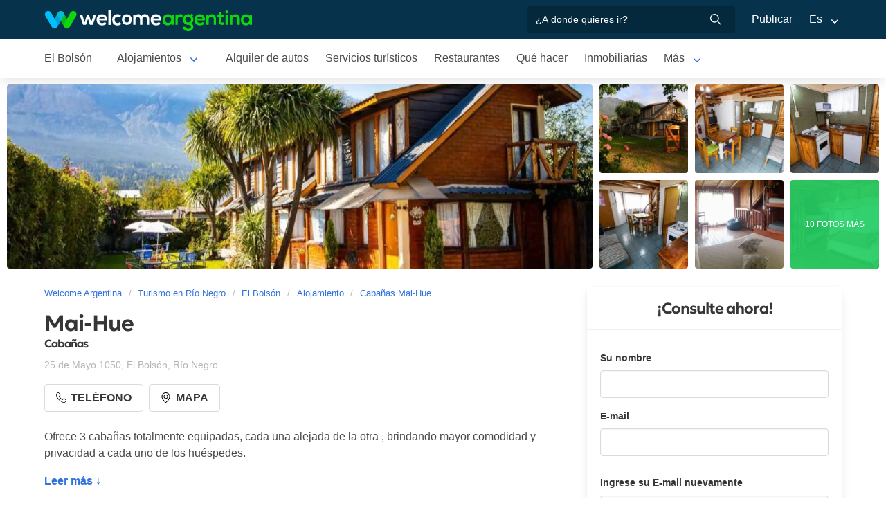

--- FILE ---
content_type: text/html; charset=utf-8
request_url: https://www.welcomeargentina.com/elbolson/cabanas-mai-hue.html
body_size: 8206
content:
<!DOCTYPE html>
<html lang="es">
<head>
    <meta charset="UTF-8">
    <title>Cabañas Mai-Hue El Bolsón | Welcome Argentina</title>
    <meta name="description" content="Cabañas en El Bolsón: Mai-Hue - fotos, mapa de ubicación, detalle de servicios, comentarios y calificación de los huéspedes">
    <link rel="shortcut icon" href="https://www.welcomeargentina.com/favicon.ico">
    <meta name="viewport" content="width=device-width, initial-scale=1">
    <link rel="alternate" hreflang="es" href="https://www.welcomeargentina.com/elbolson/cabanas-mai-hue.html">
    <link rel="alternate" hreflang="en" href="https://www.welcomeargentina.com/elbolson/cabanas-mai-hue_i.html">
    <link rel="alternate" media="only screen and (max-width: 640px)" href="https://www.welcomeargentina.com/elbolson/cabanas-mai-hue.html">
    <meta property="og:title" content=" Mai-Hue, El Bolsón">
    <meta property="og:type" content="hotel">
    <meta property="og:url" content="https://www.welcomeargentina.com/elbolson/cabanas-mai-hue.html">
    <meta property="og:image" content="https://www.welcomeargentina.com/plantillas/webp/64088-00.webp">
    <meta property="og:site_name" content="Welcome Argentina">
    <meta property="fb:admins" content="100002468004753">
        <meta property="og:latitude" content="-41.9813717000" />
        <meta property="og:longitude" content="-71.5360751000" />
    <meta property="og:street-address" content="25 de Mayo 1050" />
    <meta property="og:locality" content="El Bolsón">
    <meta property="og:region" content="Río Negro">
    <meta property="og:postal-code" content="8430 / 9431" />
    <meta property="og:country-name" content="Argentina">
    <link rel="stylesheet" href="/css5_a_ficha_703.css">
    <script type="application/ld+json">
			{
				"@context": "https://schema.org",
				"@type": "LodgingBusiness",
				"name": "Mai-Hue",
				"description": "Cabañas en El Bolsón: Mai-Hue - fotos, mapa de ubicación, detalle de servicios, comentarios y calificación de los huéspedes",
                "paymentAccepted": "Cash",
				"telephone":  "+542944813715",
                "photo": "https://www.welcomeargentina.com/plantillas/webp/64088-00.webp",
				"image": "https://www.welcomeargentina.com/plantillas/webp/64088-00.webp",
                "geo": {
					"@type": "GeoCoordinates",
					"latitude": "-41.9813717000",
					"longitude": "-71.5360751000"
				},
				"address" : 
					{ 
					"@type" : "PostalAddress",
					"addressCountry" : "AR",
                    "postalCode" : "8430 / 9431",
					"addressLocality" : "El Bolsón",
					"addressRegion" : "Río Negro",
					"streetAddress" : "25 de Mayo 1050"
					}
			}
	</script>
      <meta name="referrer" content="strict-origin-when-cross-origin">
  <meta name="google-site-verification" content="6eNa-wwlZRGb0VctdqQlfuV1MiLki1plmUpzREfklOM" />

    

</head>

<body itemscope itemtype="http://schema.org/WebPage">

    <!-- Navegacion principal - logo - buscador - idiomas -->


    <nav class="navbar is-primary" role="navigation" aria-label="main navigation">
        <div class="container">
            <div class="navbar-brand">
                <a class="navbar-item" href="/">
                    <img src="/img5/svg/welcome-argentina.svg" alt="Welcome Argentina" width="300" height="40">
                </a>
            </div>

            <div class="navbar-menu">
                <div class="navbar-end">
                    <div class="navbar-item">
                        <form id="all" autocomplete="off">
                           <span class="modal-close is-large" aria-label="close"></span>
                            <p class="control has-icons-right">
                                <input class="input" type="text" id="search" name="search" rel="e" placeholder="¿A donde quieres ir?">
                                <span class="icon is-small is-right">
                                    <img src="..//img5/svg/search-w.svg" alt="Web" width="15" height="15" />
                                </span>
                            </p>
                            <p class="csj has-text-grey is-size-7"></p>
                            <div class="res">
                                <div class="mres"></div>
                            </div>
                        </form>
                    </div>
                    <a  href="/publicar/" class="navbar-item">
                    Publicar
                  </a>
                    <div class="navbar-item has-dropdown is-hoverable">
                        <a class="navbar-link">
                            Es
                        </a>

                        <div class="navbar-dropdown">
                            <a href="/elbolson/cabanas-mai-hue.html" class="navbar-item">
                                Espanol
                            </a>
                            <a href="/elbolson/cabanas-mai-hue_i.html" class="navbar-item">
                                English
                            </a>
                        </div>
                    </div>
                </div>
            </div>
        </div>
    </nav>


    <!-- Navegacion secundaria ciudad -->




    <nav class="navbar" role="navigation" aria-label="main navigation" id="navSec">
        <div class="container">
            <div class="navbar-brand">
                <a role="button" class="navbar-burger burger" aria-label="menu" aria-expanded="false" data-target="navbarBasicExample">
                    <span aria-hidden="true"></span>
                    <span aria-hidden="true"></span>
                    <span aria-hidden="true"></span>
                </a>
            </div>

            <div class="navbar-menu">
                <div class="navbar-start menu">

                    
                    <a href="/elbolson/" class="navbar-item ">El Bolsón</a>
                    

                    <div class="navbar-item a-dropdown is-hoverable">
                    <a href="/elbolson/alojamientos.html" class="navbar-item navbar-link">Alojamientos</a>
                    <div class="navbar-dropdown">
                    <a href="/elbolson/alojamientos.html" class="navbar-item">Todos los Alojamientos</a>
                    <a href="/elbolson/cabanas.html" class="navbar-item">Cabañas</a>
                    <a href="/elbolson/hosterias.html" class="navbar-item">Hosterías</a>
                    <a href="/elbolson/hostels.html" class="navbar-item">Hostels</a>
                    <a href="/elbolson/campings.html" class="navbar-item">Campings</a>
                    </div>
                    </div>

                    
                    <a href="/elbolson/alquilerdeautos.html" class="navbar-item ">Alquiler de autos</a>
                    

                    
                    <a href="/elbolson/serviciosturisticos.html" class="navbar-item ">Servicios turísticos</a>
                    

                    
                    <a href="/elbolson/gastronomia.html" class="navbar-item ">Restaurantes</a>
                    

                    
                    <a href="/elbolson/paseos.html" class="navbar-item ">Qué hacer</a>
                    

                    
                    <a href="/elbolson/inmobiliario.html" class="navbar-item ">Inmobiliarias</a>
                    

                    
                    <a href="/elbolson/fotografias.html" class="navbar-item ">Galería de fotos</a>
                    

                    
                    <a href="/elbolson/comollegar.html" class="navbar-item ">Cómo llegar</a>
                    

                    
                    <a href="/elbolson/compras.html" class="navbar-item ">Qué comprar</a>
                    

                    
                    <a href="/elbolson/informaciongeneral.html" class="navbar-item ">Información general</a>
                    

                    
                    <a href="/elbolson/mapa.html" class="navbar-item ">Mapa de la ciudad</a>
                    

                    
                    <a href="/elbolson/historia.html" class="navbar-item ">Historia</a>
                    
                    <div class="navbar-item has-dropdown is-hoverable">
                        <a class="navbar-link">
                            Más
                        </a>
                        <div class="navbar-dropdown vermas">

                        </div>
                    </div>
                </div>
            </div>
        </div>
    </nav>


 
    <!-- Fotos de cabecera y galeria de fotos -->

            <div class="top" id="gallery">
                   <div class="fotog">
            <img src="../plantillas/webp/64088-top.webp?-62169984000" alt="Cabañas Mai-Hue">
            </div>
                        <a href="/plantillas/webp/grandes/64088-00Gr.webp?-62169984000" data-pswp-width="1024" data-pswp-height="768" class="f-00">
                                <img src="/plantillas/webp/64088-00.webp?-62169984000" alt="Cabañas Mai-Hue">
                                
                        </a>
                        <a href="/plantillas/webp/grandes/64088-01Gr.webp?-62169984000" data-pswp-width="1024" data-pswp-height="768" class="f-01">
                                <img src="/plantillas/webp/64088-01.webp?-62169984000" alt="Cabañas Mai-Hue">
                                
                        </a>
                        <a href="/plantillas/webp/grandes/64088-02Gr.webp?-62169984000" data-pswp-width="1024" data-pswp-height="768" class="f-02">
                                <img src="/plantillas/webp/64088-02.webp?-62169984000" alt="Cabañas Mai-Hue">
                                
                        </a>
                        <a href="/plantillas/webp/grandes/64088-03Gr.webp?-62169984000" data-pswp-width="1024" data-pswp-height="768" class="f-03">
                                <img src="/plantillas/webp/64088-03.webp?-62169984000" alt="Cabañas Mai-Hue">
                                
                        </a>
                        <a href="/plantillas/webp/grandes/64088-04Gr.webp?-62169984000" data-pswp-width="1024" data-pswp-height="768" class="f-04">
                                <img src="/plantillas/webp/64088-04.webp?-62169984000" alt="Cabañas Mai-Hue">
                                
                        </a>
                        <a href="/plantillas/webp/grandes/64088-05Gr.webp?-62169984000" data-pswp-width="1024" data-pswp-height="768" class="f-05">
                                <img src="/plantillas/webp/64088-05.webp?-62169984000" alt="Cabañas Mai-Hue">
                                <span class="is-size-7">10 FOTOS MÁS</span>
                        </a>
                        <a href="/plantillas/webp/grandes/64088-06Gr.webp?-62169984000" data-pswp-width="1024" data-pswp-height="768" class="f-06">
                                <img src="/plantillas/webp/64088-06.webp?-62169984000" alt="Cabañas Mai-Hue">
                                
                        </a>
                        <a href="/plantillas/webp/grandes/64088-07Gr.webp?-62169984000" data-pswp-width="1024" data-pswp-height="768" class="f-07">
                        </a>
                        <a href="/plantillas/webp/grandes/64088-08Gr.webp?-62169984000" data-pswp-width="1024" data-pswp-height="768" class="f-08">
                        </a>
                        <a href="/plantillas/webp/grandes/64088-09Gr.webp?-62169984000" data-pswp-width="1024" data-pswp-height="768" class="f-09">
                        </a>
                        <a href="/plantillas/webp/grandes/64088-10Gr.webp?-62169984000" data-pswp-width="1024" data-pswp-height="768" class="f-10">
                        </a>
                        <a href="/plantillas/webp/grandes/64088-11Gr.webp?-62169984000" data-pswp-width="1024" data-pswp-height="768" class="f-11">
                        </a>
                        <a href="/plantillas/webp/grandes/64088-12Gr.webp?-62169984000" data-pswp-width="1024" data-pswp-height="768" class="f-12">
                        </a>
                        <a href="/plantillas/webp/grandes/64088-13Gr.webp?-62169984000" data-pswp-width="1024" data-pswp-height="768" class="f-13">
                        </a>
                        <a href="/plantillas/webp/grandes/64088-14Gr.webp?-62169984000" data-pswp-width="1024" data-pswp-height="768" class="f-14">
                        </a>
                        <a href="/plantillas/webp/grandes/64088-15Gr.webp?-62169984000" data-pswp-width="1024" data-pswp-height="768" class="f-15">
                        </a>
        </div>


    <div class="container">
        <div class="columns">
            <div class="column">
                <!-- Breadcrumbs -->
        <nav class="breadcrumb" aria-label="breadcrumbs">
            <ol class="breadcrumb" itemprop="breadcrumb" itemscope itemtype="http://schema.org/BreadcrumbList">
                <li itemprop="itemListElement" itemscope="" itemtype="http://schema.org/ListItem"><a href="/" itemprop="item" title="Welcome Argentina"><span itemprop="name">Welcome Argentina</span></a>
                    <meta itemprop="url" content="/">
                    <meta itemprop="position" content="1" />
                </li>
                <li itemprop="itemListElement" itemscope="" itemtype="http://schema.org/ListItem"><a href="/rio-negro/" itemprop="item" title="Turismo en Río Negro"><span itemprop="name">Turismo en Río Negro</span></a>
                    <meta itemprop="url" content="/rio-negro/">
                    <meta itemprop="position" content="2" />
                </li>
                <li itemprop="itemListElement" itemscope="" itemtype="http://schema.org/ListItem"><a href="/elbolson/" itemprop="item" title="El Bolsón"><span itemprop="name">El Bolsón</span></a>
                    <meta itemprop="url" content="/elbolson/">
                    <meta itemprop="position" content="3" />
                </li>
                <li itemprop="itemListElement" itemscope="" itemtype="http://schema.org/ListItem"><a href="/elbolson/alojamientos.html" itemprop="item" title="Alojamiento"><span itemprop="name">Alojamiento</span></a>
                    <meta itemprop="url" content="/elbolson/alojamientos.html">
                    <meta itemprop="position" content="4" />
                </li>
                <li itemprop="itemListElement" itemscope="" itemtype="http://schema.org/ListItem"><a href="/elbolson/cabanas-mai-hue.html" itemprop="item" title="Cabañas Mai-Hue"><span itemprop="name">Cabañas Mai-Hue</span></a>
                    <meta itemprop="url" content="/elbolson/cabanas-mai-hue.html">
                    <meta itemprop="position" content="5" />
                </li>
            </ol>
        </nav>

                <!-- Nombre y categoria -->
                <div class="content" itemscope itemtype="http://www.schema.org/LodgingBusiness">

                <hgroup>
                    <h1 itemprop="name" class="title is-3">Mai-Hue</h1>
                    <h2 class="subtitle is-6">Cabañas <span class="estrellas "></span></h2>
                </hgroup>
                

                <!-- Datos de contacto - mapa - telefonos - whatsapp - sitio web -->

                <p class="has-text-grey-light">
                    <small itemprop="address" itemscope itemtype="http://schema.org/PostalAddress">
                        <span itemprop="streetAddress">25 de Mayo 1050</span>, <span itemprop="addressLocality">El Bolsón</span>, <span itemprop="addressRegion">Río Negro</span>
                    </small>
                </p>
                
                <div class="buttons">


                            <span class="button" id="tel" data-reck="te-64088-d"><img src="https://www.welcomeargentina.com/img5/svg/telefono.svg" alt="Telefono" width="15" height="15" /> Teléfono</span>
                        
                        
                        <span class="button" id="map" data-lat="-41.9813717000"  data-lon="-71.5360751000" data-nom="Mai-Hue" data-rub="Cabañas"  data-dir="25 de Mayo 1050"><img src="https://www.welcomeargentina.com/img5/svg/mapa.svg" alt="Mapa" width="15" height="15" /> Mapa</span>
                        
                </div>
                


                <div id="telefonoh" class="notification is-info is-light">
                    <button class="delete"></button>
                     <span>Celular<strong> <span itemprop="telephone">+54 9 2944 813715</span></strong></span>
                    
                </div>
                
                <!-- Promociones  -->
                 
                 <!-- Descripcion -->

                <p id="sc" class="m">Ofrece 3 cabañas totalmente equipadas, cada una alejada de la otra , brindando mayor comodidad y privacidad a cada uno de los huéspedes.<br />
</p>
                <a onclick="verMas()" id="morebtn"><strong>Leer más ↓</strong></a>

                <!-- Servicios -->

                   <div class="box has-text-grey mb-4">
                    <h3 class="subtitle is-5">Servicios de Mai-Hue</h3>
                    <hr>
                    <ul class="servicios">
                            <li>Estacionamiento gratis</li>
                            <li>Parrilla individual</li>
                            <li>Ropa blanca</li>
                            <li>Ropa de cama</li>
                            <li>TV por cable</li>
                            <li>Vajilla</li>
                            <li>Wi-Fi gratis</li>
                            <li>Cocina totalmente equipada</li>
                    </ul>
                    </div>
                
                

                
                
                <div class="seo-faq mt-6 mb-4" itemscope itemtype="https://schema.org/FAQPage">
                <h3 class="is-size-5">Preguntas Frecuentes sobre Mai-Hue</h3>
                <div class="accordion" itemscope itemprop="mainEntity" itemtype="https://schema.org/Question">
                <input type="checkbox" name="tab-43" id="tab-43">
                <label class="tab-label" for="tab-43">
                <h2 itemprop="name" class="faqh2">¿Mai-Hue cuenta con estacionamiento gratis?</h2>
                </label>
                <div itemscope itemprop="acceptedAnswer" itemtype="https://schema.org/Answer" class="tab-content">
                <span itemprop="text">
                <p>Si, Mai-Hue ofrece estacionamiento gratis</p>
                </span>
                </div>
                </div>
                <div class="accordion" itemscope itemprop="mainEntity" itemtype="https://schema.org/Question">
                <input type="checkbox" name="tab-97" id="tab-97">
                <label class="tab-label" for="tab-97">
                <h2 itemprop="name" class="faqh2">¿Tiene Wi-Fi gratis Mai-Hue?</h2>
                </label>
                <div itemscope itemprop="acceptedAnswer" itemtype="https://schema.org/Answer" class="tab-content">
                <span itemprop="text">
                <p>Si, Mai-Hue entre sus servicios cuenta con Wi-Fi gratis</p>
                </span>
                </div>
                </div>
               </div>


            </div>
            </div>

            <!-- Columna derecha con formulario y promocion  -->
             
                <div class="column is-one-third mt-4 cons">

                    <!-- Formulario de contacto -->
                    <div class="panel ">
                       <p class="panel-heading has-text-centered">¡Consulte ahora!</p>
                       <div class="panel-form" id="pf">
                        <form method="post" name="form" id="formulario-email" onsubmit="postEnvia();return false;">
                            <input type="hidden" name="idcliente" value="64088">
                            <input type="hidden" name="vista" class="vista" value="1">
                            <input type="hidden" name="Dispositivo" class="Dispositivo" value="Escritorio">
                            <input type="hidden" name="uri" value="https://www.welcomeargentina.com/elbolson/cabanas-mai-hue.html" class="referencia">
                            
                            
                            
                            
                                

                                <label for="Nombre" class="label">Su nombre</label>
                                <div class="control">
                                    <input name="Nombre" type="text" class="input Nombre" id="Nombre" required>
                                </div>
                                <div class="columns mt-1">
                                <div class="column">
                                <label for="Email" class="label">E-mail <small class="red" id="tem"></small></label>
                                <div class="control">
                                    <input name="Email" type="email" class="input Email" id="Email" autocomplete="on" required>
                                </div>
                                </div>
                                </div>
                                <div class="columns mt-1" id="cem2">
                                <div class="column">
                                <label for="Email2" class="label">Ingrese su E-mail nuevamente <small class="red" id="tem2"></small></label>
                                <div class="control">
                                    <input name="Email2" type="email" class="input Email" id="Email2" autocomplete="off" required>
                                    
                                </div>
                                </div>
                                </div>
                                 <fieldset>
                                    <div class="columns mt-1">
                                    <div class="column">
                                    <div class="radiobtn">
                                    <input type="radio" name="WhatsApp" id="WhatsApp" value="w" checked> 
                                    <label class="label w" for="WhatsApp">WhatsApp</label>
                                    </div>
                                    </div>
                                    <div class="column">
                                    <div class="radiobtn">
                                    <input type="radio" name="WhatsApp" id="Tele" value="t">
                                    <label class="label p" for="Tele"> Teléfono</label>
                                    </div>
                                    </div>
                                    </div>

                                    <div class="columns">
                                    <div class="column">
                                    <label for="Telefono" class="label"><small id="tipo">Ejemplo <strong>WhatsApp</strong> +54 XXX XXX XXXX</small></label>
                                    <input type="tel" name="Telefono" id="Telefono"  class="input Telefono" required>
                                    </div>
                                    </div>
                               </fieldset>
                               
                                <label for="CheckIn_CheckOut" class="label">Fecha ingreso / Fecha salida</label>
                                <div class="control has-icons-left">
                                    <input id="CheckIn_CheckOut" name="CheckIn_CheckOut" class="input CheckIn_CheckOut fecha" type="text" autocomplete="off" required>
                                    <span class="icon is-small is-left">
                                        <img src="https://www.welcomeargentina.com/img5/svg/calendar.svg" alt="Fecha" width="15" height="15" />
                                    </span>
                                </div>
                                <label class="checkbox" for="Fechas"><input type="checkbox" name="Fechas" id="Fechas" value="FechasFlexibles"> Dispongo de fechas flexibles para mi viaje</label>

                                   <div class="columns mt-1">
                                    <div class="column">
                                        <label for="Adultos" class="label">Adultos</label>
                                        <div class="select">
                                            <select name="Adultos" id="Adultos" class="Adultos" min="1" required>
                                                 <option value="1">1</option> <option value="2" selected="selected">2</option> <option value="3">3</option> <option value="4">4</option> <option value="5">5</option> <option value="6">6</option> <option value="7">7</option> <option value="8">8</option> <option value="9">9</option> <option value="10">10</option>
                                            </select>
                                        </div>
                                    </div>

                                    <div class="column">
                                        <label for="Menores" class="label">Menores</label>
                                        <div class="select">
                                            <select name="Menores" id="Menores" class="Menores" min="0" required>
                                                 <option value="0" selected="selected">0</option> <option value="1">1</option> <option value="2">2</option> <option value="3">3</option> <option value="4">4</option> <option value="5">5</option> <option value="6">6</option> <option value="7">7</option> <option value="8">8</option> <option value="9">9</option>
                                            </select>
                                        </div>
                                    </div>
                                </div>
                                <div class="mb-5">
                                <label for="Consulta" class="label">Consulta</label>
                                <div class="control">
                                    <textarea name="Consulta" rows="3" class="textarea Consulta" id="Consulta"></textarea>
                                </div>
                                </div>
                                <input type="submit" value="Enviar consulta" id="sf" class="button is-fullwidth is-info" data-reck="em-64088-d">
                                <label for="news" class="checkbox">
                                    <input type="checkbox" value="1" id="news" checked="checked" />
                                    Deseo recibir promociones y novedades en mi cuenta de correo</label>
                        </form>
                    </div>
                    </div>

                </div>
              
        </div>
    </div>


        <!-- Carrusel alojamiento -->
        <div class="container mt-5 mb-5" id="sl">
           <hr>
            <h2 class="subtitle is-4 has-text-centered mb-4"><a target="_blank" href="/elbolson/alojamientos.html">Más alojamientos en  El Bolsón</a></h2>
            <section class="section">
                <div class="container">


                    <div class="swiffy-slider slider-item-show4 slider-item-show2-sm slider-item-reveal slider-nav-visible slider-nav-page slider-indicators-round slider-indicators-outside slider-indicators-sm">
                       <ul class="slider-container">
                            <li class="card">
                                <div class="card-image is-relative">
                                    <figure class="image is-4by3">
                                        <a href="/elbolson/cabanas-viejo-vado.html" target="_blank">
                                        <img src="/plantillas/webp/30154-00.webp" alt="Cabañas Viejo Vado" data-reck="fo-30154-d">
                                            </a>
                                    </figure>
                                </div>
                                <div class="card-content">
                                    <p class="is-size-7">Cabañas</p>
                                    <p class="title is-6"><a href="/elbolson/cabanas-viejo-vado.html" target="_blank" data-reck="na-64088-d">Cabañas Viejo Vado</a></p>

                                </div>
                            </li>
                            <li class="card">
                                <div class="card-image is-relative">
                                    <figure class="image is-4by3">
                                        <a href="/elbolson/cabanas-del-faldeo-titos.html" target="_blank">
                                        <img src="/plantillas/webp/65194-00.webp" alt="Cabañas del Faldeo Titos" data-reck="fo-65194-d">
                                            </a>
                                    </figure>
                                </div>
                                <div class="card-content">
                                    <p class="is-size-7">Cabañas</p>
                                    <p class="title is-6"><a href="/elbolson/cabanas-del-faldeo-titos.html" target="_blank" data-reck="na-64088-d">Cabañas del Faldeo Titos</a></p>

                                </div>
                            </li>
                            <li class="card">
                                <div class="card-image is-relative">
                                    <figure class="image is-4by3">
                                        <a href="/elbolson/cabanas-amunche-antu.html" target="_blank">
                                        <img src="/plantillas/webp/64932-00.webp" alt="Amunche Antú Apart Hotel" data-reck="fo-64932-d">
                                            </a>
                                    </figure>
                                </div>
                                <div class="card-content">
                                    <p class="is-size-7">Cabañas</p>
                                    <p class="title is-6"><a href="/elbolson/cabanas-amunche-antu.html" target="_blank" data-reck="na-64088-d">Amunche Antú Apart Hotel</a></p>

                                </div>
                            </li>
                            <li class="card">
                                <div class="card-image is-relative">
                                    <figure class="image is-4by3">
                                        <a href="/lagopuelo/cabanas-la-perla.html" target="_blank">
                                        <img src="/plantillas/webp/66598-00.webp" alt="La Perla" data-reck="fo-66598-d">
                                            </a>
                                    </figure>
                                </div>
                                <div class="card-content">
                                    <p class="is-size-7">Cabañas</p>
                                    <p class="title is-6"><a href="/lagopuelo/cabanas-la-perla.html" target="_blank" data-reck="na-64088-d">La Perla</a></p>

                                </div>
                            </li>
                            <li class="card">
                                <div class="card-image is-relative">
                                    <figure class="image is-4by3">
                                        <a href="/lagopuelo/cabanas-aguatinta.html" target="_blank">
                                        <img src="/plantillas/webp/65577-00.webp" alt="Cabañas Aguatinta" data-reck="fo-65577-d">
                                            </a>
                                    </figure>
                                </div>
                                <div class="card-content">
                                    <p class="is-size-7">Cabañas</p>
                                    <p class="title is-6"><a href="/lagopuelo/cabanas-aguatinta.html" target="_blank" data-reck="na-64088-d">Cabañas Aguatinta</a></p>

                                </div>
                            </li>
                            <li class="card">
                                <div class="card-image is-relative">
                                    <figure class="image is-4by3">
                                        <a href="/elbolson/hosteria-cabanas-del-campo.html" target="_blank">
                                        <img src="/plantillas/webp/9190-00.webp" alt="Cabañas del Campo" data-reck="fo-9190-d">
                                            </a>
                                    </figure>
                                </div>
                                <div class="card-content">
                                    <p class="is-size-7">Hosterías</p>
                                    <p class="title is-6"><a href="/elbolson/hosteria-cabanas-del-campo.html" target="_blank" data-reck="na-64088-d">Cabañas del Campo</a></p>

                                </div>
                            </li>
                            <li class="card">
                                <div class="card-image is-relative">
                                    <figure class="image is-4by3">
                                        <a href="/lagopuelo/cabanas-gnomos.html" target="_blank">
                                        <img src="/plantillas/webp/62126-00.webp" alt="Cabañas Gnomos" data-reck="fo-62126-d">
                                            </a>
                                    </figure>
                                </div>
                                <div class="card-content">
                                    <p class="is-size-7">Cabañas</p>
                                    <p class="title is-6"><a href="/lagopuelo/cabanas-gnomos.html" target="_blank" data-reck="na-64088-d">Cabañas Gnomos</a></p>

                                </div>
                            </li>
                            <li class="card">
                                <div class="card-image is-relative">
                                    <figure class="image is-4by3">
                                        <a href="/elbolson/cabanas-niuke-y-apart-hotel-fraschetti.html" target="_blank">
                                        <img src="/plantillas/webp/60235-00.webp" alt="Cabañas Niuke y Apart Fraschetti" data-reck="fo-60235-d">
                                            </a>
                                    </figure>
                                </div>
                                <div class="card-content">
                                    <p class="is-size-7">Cabañas</p>
                                    <p class="title is-6"><a href="/elbolson/cabanas-niuke-y-apart-hotel-fraschetti.html" target="_blank" data-reck="na-64088-d">Cabañas Niuke y Apart Fraschetti</a></p>

                                </div>
                            </li>
                            <li class="card">
                                <div class="card-image is-relative">
                                    <figure class="image is-4by3">
                                        <a href="/elbolson/alquiler-departamentos-malinka.html" target="_blank">
                                        <img src="/plantillas/webp/66717-00.webp" alt="Departamentos Malinka" data-reck="fo-66717-d">
                                            </a>
                                    </figure>
                                </div>
                                <div class="card-content">
                                    <p class="is-size-7">Cabañas</p>
                                    <p class="title is-6"><a href="/elbolson/alquiler-departamentos-malinka.html" target="_blank" data-reck="na-64088-d">Departamentos Malinka</a></p>

                                </div>
                            </li>
                            <li class="card">
                                <div class="card-image is-relative">
                                    <figure class="image is-4by3">
                                        <a href="/elbolson/cabanas-kairos.html" target="_blank">
                                        <img src="/plantillas/webp/61909-00.webp" alt="Cabañas Kairós" data-reck="fo-61909-d">
                                            </a>
                                    </figure>
                                </div>
                                <div class="card-content">
                                    <p class="is-size-7">Cabañas</p>
                                    <p class="title is-6"><a href="/elbolson/cabanas-kairos.html" target="_blank" data-reck="na-64088-d">Cabañas Kairós</a></p>

                                </div>
                            </li>
                            <li class="card">
                                <div class="card-image is-relative">
                                    <figure class="image is-4by3">
                                        <a href="/lagopuelo/cabanas-los-robles.html" target="_blank">
                                        <img src="/plantillas/webp/64379-00.webp" alt="Los Robles cabañas" data-reck="fo-64379-d">
                                            </a>
                                    </figure>
                                </div>
                                <div class="card-content">
                                    <p class="is-size-7">Cabañas</p>
                                    <p class="title is-6"><a href="/lagopuelo/cabanas-los-robles.html" target="_blank" data-reck="na-64088-d">Los Robles cabañas</a></p>

                                </div>
                            </li>
                            <li class="card">
                                <div class="card-image is-relative">
                                    <figure class="image is-4by3">
                                        <a href="/elbolson/cabanas-paraiso.html" target="_blank">
                                        <img src="/plantillas/webp/2162-00.webp" alt="Cabañas Paraíso" data-reck="fo-2162-d">
                                            </a>
                                    </figure>
                                </div>
                                <div class="card-content">
                                    <p class="is-size-7">Cabañas</p>
                                    <p class="title is-6"><a href="/elbolson/cabanas-paraiso.html" target="_blank" data-reck="na-64088-d">Cabañas Paraíso</a></p>

                                </div>
                            </li>
                            <li class="card">
                                <div class="card-image is-relative">
                                    <figure class="image is-4by3">
                                        <a href="/elbolson/hosteria-morada-del-sol.html" target="_blank">
                                        <img src="/plantillas/webp/3647-00.webp" alt="Morada del Sol - Experiencia de Montaña" data-reck="fo-3647-d">
                                            </a>
                                    </figure>
                                </div>
                                <div class="card-content">
                                    <p class="is-size-7">Hosterías</p>
                                    <p class="title is-6"><a href="/elbolson/hosteria-morada-del-sol.html" target="_blank" data-reck="na-64088-d">Morada del Sol - Experiencia de Montaña</a></p>

                                </div>
                            </li>
                            <li class="card">
                                <div class="card-image is-relative">
                                    <figure class="image is-4by3">
                                        <a href="/elbolson/cabanas-aldea-los-huemules.html" target="_blank">
                                        <img src="/plantillas/webp/64348-00.webp" alt="Cabañas Aldea Los Huemules" data-reck="fo-64348-d">
                                            </a>
                                    </figure>
                                </div>
                                <div class="card-content">
                                    <p class="is-size-7">Cabañas</p>
                                    <p class="title is-6"><a href="/elbolson/cabanas-aldea-los-huemules.html" target="_blank" data-reck="na-64088-d">Cabañas Aldea Los Huemules</a></p>

                                </div>
                            </li>
                            <li class="card">
                                <div class="card-image is-relative">
                                    <figure class="image is-4by3">
                                        <a href="/elbolson/hosteria-cabanas-del-campo.html" target="_blank">
                                        <img src="/plantillas/webp/9269-00.webp" alt="Cabañas del Campo" data-reck="fo-9269-d">
                                            </a>
                                    </figure>
                                </div>
                                <div class="card-content">
                                    <p class="is-size-7">Cabañas</p>
                                    <p class="title is-6"><a href="/elbolson/hosteria-cabanas-del-campo.html" target="_blank" data-reck="na-64088-d">Cabañas del Campo</a></p>

                                </div>
                            </li>
                        <li class="card">
                            <div class="card-image is-relative">
                                <figure class="image is-4by3">
                                    <a href="/elbolson/alojamientos.html"><img src="https://www.welcomeargentina.com/img5/sfa.png" alt="Ver más alojamientos"></a>
                                </figure>
                            </div>
                            <div class="card-content">
                                <p class="is-size-7">El Bolsón</p>
                                <p class="title is-6"><a href="/elbolson/alojamientos.html">Ver más alojamientos</a></p>
                            </div>
                        </li>
                    </ul>
                    <button type="button" class="slider-nav"></button>
                    <button type="button" class="slider-nav slider-nav-next"></button>
                     </div>
                </div>
            </section>
        </div>




    <!-- Pie de pagina -->
    <footer class="footer">
        <div class="container">
            <div class="columns">
                <div class="column is-two-fifths">
                    <p class="is-size-4">Suscripción al newsletter</p>
                    <form id="newsletter" name="newsletter" method="post"  class="columns is-multiline">
                       <div class="column is-half">
                        <input type="hidden" name="msg" value="Muchas gracias por suscribirse a nuestro newsletter!&lt;br&gt;Pronto estaremos en contacto.">
                        <div>
                        <label for="Nombrenews" class="label">Su nombre y apellido</label>
                        <div class="control has-icons-left">
                            <input name="Nombre" id="Nombrenews" type="text" class="input" placeholder="Su nombre y apellido" required>
                            <span class="icon is-small is-left">
                                <img src="/img5/svg/user.svg" alt="Newsletter" width="15" height="15" />
                            </span>
                        </div>
                        </div>
                        </div>
                        <div class="column is-half">
                        <label for="Emailnews" class="label">Ingrese su Email</label>
                        <div class="control has-icons-left">
                            <input name="Email" id="Emailnews" type="email" class="input" placeholder="Ingrese su Email" required>
                            <span class="icon is-small is-left">
                                <img src="/img5/svg/email.svg" alt="Newsletter" width="15" height="15" />
                            </span>
                        </div>
                        </div>
                        <div class="column is-full">
                        <button class="button is-dark">¡Suscribite!</button>
                        </div>
                    </form>
                </div>
                <div class="column has-text-right">
                    <div class="buttons is-right">
                        <a href="https://www.facebook.com/WelcomeArgentina" class="button social" target="_blank">
                            <span class="icon is-small">
                                <img src="/img5/svg/facebook.svg" alt="Facebook" width="20">
                            </span>
                        </a>
                        <a href="https://www.instagram.com/welcomeargentinaok" class="button social" target="_blank" rel="noopener">
                            <span class="icon is-small">
                                 <img src="/img5/svg/instagram.svg" alt="Instagram"  width="20" height="20">
                            </span>
                        </a>
                    </div>
                    <p><a href="/publicar/empresa.html" target="_blank">Quienes somos</a> - <a href="#modal-tyc" onclick="return false;" id="tyc">Términos y condiciones</a> - <a href="#modal-ctc" onclick="return false;" id="ctc">Contacto</a> - <a  href="/publicar/">Publicar establecimiento</a></p>
                    <p class="is-size-7">Ratings and Reviews: &copy; TripAdvisor<br>
                        <a href="/">Welcome Argentina</a> - Información turística sobre <a href="/elbolson/">El Bolsón</a> - Argentina - Mai-Hue - Cabañas<br>
                        © 2003-2026 Prohibida su reproducción total o parcial. Derechos de Autor 675246 Ley 11723

                    </p>

                </div>
            </div>
        </div>
    </footer>

    <div class="brands">
        <div class="container">
            <img src="/img5/ipwcwu-h.webp" width="430" height="45" usemap="#ipwcwu-h">
            <map name="ipwcwu-h">
                <area target="_blank" href="/r?c=ip" coords="7,23,144,43" shape="rect">
                <area target="_blank" href="/r?c=wc" coords="152,23,275,43" shape="rect">
                <area target="_blank" href="/r?c=wu" coords="281,23,428,43" shape="rect">
            </map>
        </div>
    </div>
    
    
    <!-- Modal mapa -->

    <div class="modal" id="modal-mapa">
        <div class="modal-background"></div>
        <div class="modal-content">

        <div id="mapa">
            
        </div>

        </div>
        <button class="modal-close is-large" aria-label="close"></button>
        </div>

        
        
<!-- Modal whatsapp -->
<div class="modal" id="modal-wap">
<div class="modal-background"></div>
<div class="modal-content">

<div class="box">
<form id="formwap" name="formwap" action="/rw" method="get" target="_blank" onsubmit="EnvWap()">
<p class="modal-card-title"><small>Enviar WhatsApp a  <strong>Mai-Hue</strong></small></p>
<input type="hidden" id="idCliente" name="i" value="64088">
<input type="hidden" name="idop" value="1">

<div class="columns mt-3">
<div class="column">
<label for="Nombre" class="label s">Su nombre</label>
<div class="control">
<input type="text" name="Nombre" id="Nombre_w" placeholder="" class="input" required>
</div>
</div>
</div>
<div class="columns">
<div class="column">

<label for="Adultos" class="label c">Adultos</label>
<div class="count control">
<span class="men">-</span>
<input type="number" name="Adultos" id="Adultos_w" class="datos" min="1" max="20" value="2" required>
<span class="mas">+</span>
</div>
</div>
<div class="column">
<label for="Menores" class="label c">Menores</label>
<div class="count control">
<span class="men">-</span>
<input type="number" name="Menores" id="Menores_w" class="datos" min="0" value="0" max="10">
<span class="mas">+</span>
</div>
</div>
</div>
<div class="columns">
<div class="column">
<label for="CheckIn_Out_w" class="label s">Fecha ingreso / Fecha salida</label>
<div class="control has-icons-left">
<input id="CheckIn_Out_w" name="CheckIn_CheckOut" class="input CheckIn_CheckOut fecha" type="text" autocomplete="off" required>
<span class="icon is-small is-left">
<img src="https://www.welcomeargentina.com/img5/svg/calendar.svg" alt="Fecha" width="15" height="15" />
</span>
</div>
<label class="checkbox mt-3" for="Fechas"><input type="checkbox" name="Fechas" id="Fechas_w" value="FechasFlexibles"> Dispongo de fechas flexibles para mi viaje</label>
</div>
</div>
<div class="columns">
<div class="column">

<label for="Consulta" class="label s">Consulta</label>
<div class="control">
<textarea name="Consulta" rows="3" class="textarea Consulta" id="Consulta_w" required></textarea>
</div>
</div>
</div>
<div class="columns">
<div class="column">
<div class="control">
<input type="submit" id="envia" value="Enviar consulta" class="button is-fullwidth is-success" onClick="Ro();"  data-reck="wa-64088-d"> 
</div>
</div>
</div>
</form>
</div>
</div>
<button class="modal-close is-large" aria-label="close"></button>
</div>
   
    <div class="modal" id="selcor">
    <div class="modal-background"></div>
    <div class="modal-content">
    <div class="box">

    <div class="tit">Alojamientos Favoritos <button class="close" onclick="closeAll()"></button></div>
    <form method="post" id="formsel" name="formsel" onsubmit="postEnviaf();return false;">
    <div id='items'>
     </div>
     </form>

    </div>
    </div>
    <button class="modal-close is-large" aria-label="close"></button>
    </div>
    
    <!-- Modal envia mas -->
    
    <div class="modal" id="enviamas">
    <div class="modal-background"></div>
    <div class="modal-content">
    <div class="box">

    <form method="post" id="formmas" onsubmit="EnviaMasivo();return false;">
        <input name="Referencia" type="hidden" value="El Bolsón > Cabañas">
        <input name="UrlReferencia" type="hidden" value="">
        <input name="idcliente" type="hidden" value="64088">
        <input type="hidden" name="vista" class="vista" value="1">
        <div id='itemsf'>
        </div>
     </form>

    </div>
    </div>
    <button class="modal-close is-large" aria-label="close"></button>
    </div>
    
    <!-- Modal envia success -->
    
    <div class="modal" id="success">
    <div class="modal-background"></div>
    <div class="modal-content">
    <div class="box" id="msj">

    </div>
    </div>
    <button class="modal-close is-large" aria-label="close"></button>
    </div>
    
    <!-- Modal mas comentarios -->
    
    <div class="modal" id="mmascom">
    <div class="modal-background"></div>
    <div class="modal-content">
    <div class="box" id="comentc">

    </div>
    </div>
    <button class="modal-close is-large" aria-label="close"></button>
    </div>

    <!-- Modal terminos y condiciones -->

    <div class="modal" id="modal-tyc">
        <div class="modal-background"></div>
        <div class="modal-card">
            <header class="modal-card-head">
                <p class="modal-card-title">Terminos y condiciones</p>
            </header>
            <section class="modal-card-body">
            </section>
            <footer class="modal-card-foot">
            </footer>
        </div>
        <button class="modal-close is-large" aria-label="close"></button>
    </div>

    <!-- Modal contacto -->

    <div class="modal" id="modal-ctc">
        <div class="modal-background"></div>
        <div class="modal-card">
            <header class="modal-card-head">
                <p class="modal-card-title">Contacto</p>
            </header>
            <section class="modal-card-body">
            </section>
            <footer class="modal-card-foot">
                <small>* Recuerde completar sus datos correctamente para poder recibir una respuesta.</small>
            </footer>
        </div>
        <button class="modal-close is-large" aria-label="close"></button>
    </div>

    <script>
        const Idioma = "e";
        const Ttel ="Ejemplo <strong>Teléfono</strong>";
        const Twap ="Ejemplo <strong>WhatsApp</strong>";
        const IDcliente = 64088;
        const IDciudad = 7;
        const IDrubro = 54;
        const Rubro = "Cabañas";
        const IDopcion = 1;
        const Masivo = 1;
        const Tgras = "Gracias";
        const Mensaje = ", su mensaje se ha enviado con éxito!";
        const ErrorMensaje = "";
        const Em_error = "Los datos no coinciden";
        const Em_errorv = "E-mail inválido";
        const Teliminado = "Eliminado de favoritos";
        const Formwap = "1";
        const Paismin = "ar";
        const Ddi = "+54"; 
    </script>
    <link rel="stylesheet" href="/css5/fuente/photoswipe.css">
    <script type="module">
        import PhotoSwipeLightbox from '/js5/fuente/a-photoswipe-lightbox.esm.min.js';
        const lightbox = new PhotoSwipeLightbox({
            gallery: '#gallery',
            children: 'a',
            pswpModule: () => import('/js5/fuente/a-photoswipe.esm.min.js')
        });
        lightbox.init();
    </script>
    <script type="module">
        import {swiffyslider} from '/js5/fuente/swiffy-slider.esm.min.js'; 
        window.swiffyslider = swiffyslider; 
        window.swiffyslider.init();
    </script>
    <script async src="/js5_a_ficha_369.js"></script>
  <script type="text/javascript">
     var _paq = window._paq = window._paq || [];
  </script>  




</body>
</html>